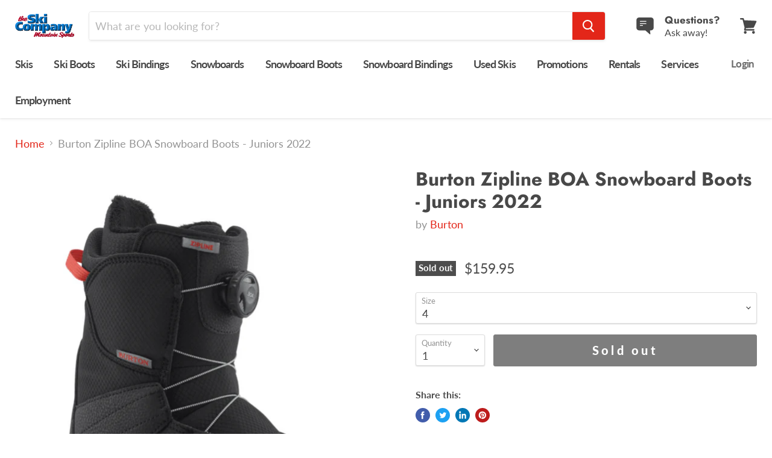

--- FILE ---
content_type: text/html; charset=utf-8
request_url: https://shop.skicompany.com/collections/all/products/burton-zipline-boa-juniors-2022?view=_recently-viewed
body_size: 1363
content:

































<li
  class="productgrid--item  imagestyle--cropped-small        product-recently-viewed-card  show-actions--mobile"
  data-product-item
  data-product-quickshop-url="/products/burton-zipline-boa-juniors-2022"
  data-quickshop-hash="b8f640a75c70154242a8f6495d4525df8d4a2167a3c0c6cb09712bfe94b133d5"
  
    data-recently-viewed-card
  
>
  <div class="productitem" data-product-item-content>
    <div class="product-recently-viewed-card-time" data-product-handle="burton-zipline-boa-juniors-2022">
      <button
        class="product-recently-viewed-card-remove"
        aria-label="close"
        data-remove-recently-viewed
      >
        <svg
  aria-hidden="true"
  focusable="false"
  role="presentation"
  width="10"
  height="10"
  viewBox="0 0 10 10"
  xmlns="http://www.w3.org/2000/svg"
>
  <path d="M6.08785659,5 L9.77469752,1.31315906 L8.68684094,0.225302476 L5,3.91214341 L1.31315906,0.225302476 L0.225302476,1.31315906 L3.91214341,5 L0.225302476,8.68684094 L1.31315906,9.77469752 L5,6.08785659 L8.68684094,9.77469752 L9.77469752,8.68684094 L6.08785659,5 Z"></path>
</svg>
      </button>
    </div>
    <a
      class="productitem--image-link"
      href="/products/burton-zipline-boa-juniors-2022"
      tabindex="-1"
      data-product-page-link
    >
      <figure class="productitem--image" data-product-item-image>
        
          
          

  
    <noscript data-rimg-noscript>
      <img
        
          src="//shop.skicompany.com/cdn/shop/products/ScreenShot2021-04-28at9.31.57AM_512x569.png?v=1619616724"
        

        alt=""
        data-rimg="noscript"
        srcset="//shop.skicompany.com/cdn/shop/products/ScreenShot2021-04-28at9.31.57AM_512x569.png?v=1619616724 1x, //shop.skicompany.com/cdn/shop/products/ScreenShot2021-04-28at9.31.57AM_1024x1138.png?v=1619616724 2x, //shop.skicompany.com/cdn/shop/products/ScreenShot2021-04-28at9.31.57AM_1495x1661.png?v=1619616724 2.92x"
        class="productitem--image-primary"
        
        
      >
    </noscript>
  

  <img
    
      src="//shop.skicompany.com/cdn/shop/products/ScreenShot2021-04-28at9.31.57AM_512x569.png?v=1619616724"
    
    alt=""

    
      data-rimg="lazy"
      data-rimg-scale="1"
      data-rimg-template="//shop.skicompany.com/cdn/shop/products/ScreenShot2021-04-28at9.31.57AM_{size}.png?v=1619616724"
      data-rimg-max="1496x1660"
      data-rimg-crop=""
      
      srcset="data:image/svg+xml;utf8,<svg%20xmlns='http://www.w3.org/2000/svg'%20width='512'%20height='569'></svg>"
    

    class="productitem--image-primary"
    
    
  >



  <div data-rimg-canvas></div>


        

        
<span class="productitem--badge badge--soldout">
    Sold out
  </span>
      </figure>
    </a><div class="productitem--info">
      

      

      <h2 class="productitem--title">
        <a href="/products/burton-zipline-boa-juniors-2022" data-product-page-link>
          Burton Zipline BOA Snowboard Boots - Juniors 2022
        </a>
      </h2>

      
        <span class="productitem--vendor">
          <a href="/collections/vendors?q=Burton" title="Burton">Burton</a>
        </span>
      

      
        
<div class="productitem--price ">
  <div
    class="price--compare-at "
    data-price-compare-at
  >
  </div>

  <div class="price--main" data-price>
      
      <span class="money">
        $159.95
      </span>
    
  </div>

  
  
  
  

  <div
    class="
      product--unit-price
      hidden
    "
    data-unit-price
  >
    <span class="product--total-quantity" data-total-quantity></span> | <span class="product--unit-price-amount money" data-unit-price-amount></span> / <span class="product--unit-price-measure" data-unit-price-measure></span>
  </div></div>


      

      

      
        <div class="productitem--description">
          <p>Inside and out, the kids' Burton Zipline BOA® Snowboard Boot is a kid-tested, parent-approved winner for maximum fun and fuss-free function. No sho...</p>

          
            <a
              href="/products/burton-zipline-boa-juniors-2022"
              class="productitem--link"
              data-product-page-link
            >
              View full details
            </a>
          
        </div>
      
    </div>

    
  </div>

  
    <script type="application/json" data-quick-buy-settings>
      {
        "cart_redirection": false,
        "money_format": "${{amount}}"
      }
    </script>
  
</li>

